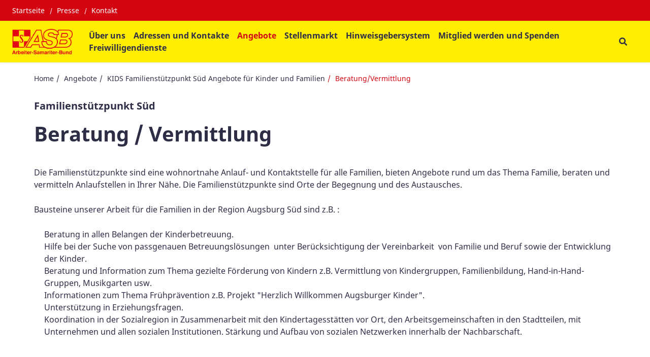

--- FILE ---
content_type: text/html; charset=UTF-8
request_url: https://www.augsburg-asb.de/unsere-angebote1/projekte-und-familienbildende-angebote/bastel-workshops
body_size: 10490
content:
<!DOCTYPE html>
<html lang="de" class="no-js">
<head>
    <meta http-equiv="X-UA-Compatible" content="IE=edge">
    <meta name="X-Frame-Options" content="DENY">
	<meta name="referrer" content="same-origin">

    
<title>Beratung / Vermittlung</title>

<meta http-equiv="content-type" content="text/html; charset=UTF-8">
<meta name="msapplication-TileColor" content="#ffc40d">
<meta name="msapplication-TileImage" content="/packages/asb_bundesverband/themes/asb_bundesverband/images/icons/favicons/mstile-144x144.png">
<meta name="msapplication-config" content="/packages/asb_bundesverband/themes/asb_bundesverband/images/icons/favicons/browserconfig.xml">
<link rel="canonical" href="https://www.augsburg-asb.de/unsere-angebote1/projekte-und-familienbildende-angebote/bastel-workshops" />
<link rel="shortcut icon" type="image/x-icon" href="/packages/asb_bundesverband/themes/asb_bundesverband/images/icons/favicons/favicon.ico">
<link rel="shortcut icon" href="/packages/asb_bundesverband/themes/asb_bundesverband/images/icons/favicons/favicon.ico">
<link rel="icon" type="image/png" href="/packages/asb_bundesverband/themes/asb_bundesverband/images/icons/favicons/favicon-196x196.png" sizes="196x196">
<link rel="icon" type="image/png" href="/packages/asb_bundesverband/themes/asb_bundesverband/images/icons/favicons/favicon-160x160.png" sizes="160x160">
<link rel="icon" type="image/png" href="/packages/asb_bundesverband/themes/asb_bundesverband/images/icons/favicons/favicon-96x96.png" sizes="96x96">
<link rel="icon" type="image/png" href="/packages/asb_bundesverband/themes/asb_bundesverband/images/icons/favicons/favicon-16x16.png" sizes="16x16">
<link rel="icon" type="image/png" href="/packages/asb_bundesverband/themes/asb_bundesverband/images/icons/favicons/favicon-32x32.png" sizes="32x32">
<link rel="apple-touch-icon" sizes="152x152" href="/packages/asb_bundesverband/themes/asb_bundesverband/images/icons/favicons/apple-touch-icon-152x152.png">
<link rel="apple-touch-icon" sizes="144x144" href="/packages/asb_bundesverband/themes/asb_bundesverband/images/icons/favicons/apple-touch-icon-144x144.png">
<link rel="apple-touch-icon" sizes="120x120" href="/packages/asb_bundesverband/themes/asb_bundesverband/images/icons/favicons/apple-touch-icon-120x120.png">
<link rel="apple-touch-icon" sizes="114x114" href="/packages/asb_bundesverband/themes/asb_bundesverband/images/icons/favicons/apple-touch-icon-114x114.png">
<link rel="apple-touch-icon" sizes="76x76" href="/packages/asb_bundesverband/themes/asb_bundesverband/images/icons/favicons/apple-touch-icon-76x76.png">
<link rel="apple-touch-icon" sizes="72x72" href="/packages/asb_bundesverband/themes/asb_bundesverband/images/icons/favicons/apple-touch-icon-72x72.png">
<link rel="apple-touch-icon" sizes="60x60" href="/packages/asb_bundesverband/themes/asb_bundesverband/images/icons/favicons/apple-touch-icon-60x60.png">
<link rel="apple-touch-icon" sizes="57x57" href="/packages/asb_bundesverband/themes/asb_bundesverband/images/icons/favicons/apple-touch-icon-57x57.png">
<script>
    var CCM_DISPATCHER_FILENAME = "/index.php";
    var CCM_CID = 401;
    var CCM_EDIT_MODE = false;
    var CCM_ARRANGE_MODE = false;
    var CCM_IMAGE_PATH = "/concrete/images";
    var CCM_APPLICATION_URL = "https://www.augsburg-asb.de";
    var CCM_REL = "";
    var CCM_ACTIVE_LOCALE = "de_DE";
    var CCM_USER_REGISTERED = false;
</script>

<script async src="/packages/automatic_email_obfuscator/js/vgnr.js?v=451"></script>
<link href="/packages/automatic_email_obfuscator/css/obfuscator.css?ccm_nocache=cdf1eb7d69ce9d441956deb08dc4572d1cd123ee" rel="stylesheet" type="text/css" media="all" />
<link href="/concrete/css/fontawesome/all.css?ccm_nocache=9562c819a390f6ba494e0acc26da7835792fcb4a" rel="stylesheet" type="text/css" media="all" />
<script src="/concrete/js/jquery.js?ccm_nocache=9562c819a390f6ba494e0acc26da7835792fcb4a"></script>
<link href="/application/files/cache/css/a808f551396378f681e287cba334fd29da7da6c4.css?ccm_nocache=9562c819a390f6ba494e0acc26da7835792fcb4a" rel="stylesheet" type="text/css" media="all" data-source="/application/blocks/asb_search/view.css?ccm_nocache=3cde8812b607a50453775926cccc792b2f20b780 /concrete/css/features/imagery/frontend.css?ccm_nocache=9562c819a390f6ba494e0acc26da7835792fcb4a /packages/asb_social/blocks/asb_social_share/css/shariff.min.css?ccm_nocache=9562c819a390f6ba494e0acc26da7835792fcb4a /packages/asb_social/blocks/asb_social_share/css/shariff.complete.css?ccm_nocache=9562c819a390f6ba494e0acc26da7835792fcb4a" />
<meta property="og:site_name" content="Beratung / Vermittlung" /><meta property="og:title" content="Beratung / Vermittlung" /><meta property="og:description" content="" /><meta property="og:url" content="https://www.augsburg-asb.de/unsere-angebote1/projekte-und-familienbildende-angebote/bastel-workshops" />
    <link rel="stylesheet" type="text/css" href="/packages/asb_bundesverband/themes/asb_bundesverband/css/skins/default.css?v=47">
    <meta name="viewport" content="width=device-width, initial-scale=1.0">

    <script>
        if (navigator.userAgent.match(/IEMobile\/10\.0/)) {
            var msViewportStyle = document.createElement('style');
            msViewportStyle.appendChild(
                document.createTextNode(
                    '@-ms-viewport{width:auto!important}'
                )
            );
            document.querySelector('head').appendChild(msViewportStyle)
        }
    </script>
    <script src="/packages/asb_bundesverband/themes/asb_bundesverband/js/modernizr.js"></script>
</head>
<body style="zoom:1">

<div class="ccm-page ccm-page-id-401 page-type-service page-template-service   no-write">


<header>
    <div class="header asb-header">
        <div class="asb-top-nav shadow-sm">
                            <div class="asb-top-nav__top-header asb-top-header bg-red">
                    <div class="asb-top-header__start">
                        

    
    <ul class="asb-top-links">
        
            <li class="nav-first">

                <a href="https://www.augsburg-asb.de/" >
                    Startseite                </a>
            </li>
        
            <li class="">

                <a href="https://www.augsburg-asb.de/presse" >
                    Presse                </a>
            </li>
        
            <li class="">

                <a href="https://www.augsburg-asb.de/kontakt" >
                    Kontakt                </a>
            </li>
            </ul>

                    </div>
                    <div class="asb-top-header__btn-box">
                                                                    </div>
                </div>
                        <div id="asb-navbar" class="js-asb-navbar asb-top-nav__bottom-header asb-navbar d-flex">
                <div class="asb-navbar__logo asb-logo hidden-in-text">
                    

        <a href="https://www.augsburg-asb.de/" class="col-md-12 col-sm-12 d-flex no-padding" title="Zurück zur Startseite" aria-label="Zurück zur Startseite">
                <picture><!--[if IE 9]><video style='display: none;'><![endif]--><source srcset="https://www.augsburg-asb.de/application/files/thumbnails/large/9917/6485/7861/ASB-Logo-Screen-Standard-RGB.png" media="(min-width: 992px)" width="3368" height="1407" /><source srcset="https://www.augsburg-asb.de/application/files/thumbnails/medium/9917/6485/7861/ASB-Logo-Screen-Standard-RGB.png" media="(min-width: 768px)" width="3368" height="1407" /><source srcset="https://www.augsburg-asb.de/application/files/thumbnails/small/9917/6485/7861/ASB-Logo-Screen-Standard-RGB.png" media="(min-width: 100px)" width="3368" height="1407" /><!--[if IE 9]></video><![endif]--><img src="/application/files/9917/6485/7861/ASB-Logo-Screen-Standard-RGB.png" alt="ASB-Logo-Screen-Standard-RGB.png" /></picture>    </a>

                </div>
                <div class="asb-navbar__right">
                    <div class="asb-navbar__navigation full-in-text">
                        

    
<span class="display-text-mode text-mode-style">[ Navigation beginnen ]</span><span class="display-text-mode text-mode-style"><a href="#end_nav">>>Navigation überspringen</a></span><nav class="asb-main-menu" id="menu" aria-label="Hauptspalte"><ul class="asb-main-menu__nav nav"><li class="asb-nav-item--home"><a href="https://www.augsburg-asb.de/" aria-hidden="true" target="_self" class="asb-nav-item nav-item asb-nav-item--home">Home</a></li><li class="asb-nav-item--sub-parent"><span class="asb-main-menu__next js-mm-next-btn" role="button" tabindex="0" aria-haspopup="true" aria-expanded="false" aria-controls="parent_290" data-id="parent_290">&Uuml;ber uns</span><div id="parent_290" class="asb-main-menu__sub-menu level-1"><div class="container-lg asb-main-menu__sub-menu-container gx-xl-7 g-xxl-4"><div class=asb-main-menu__sub-menu-title><a href="https://www.augsburg-asb.de/wir-ueber-uns" tabindex="-1" target="_self" class="asb-nav-item--sub-parent text-primary">&Uuml;ber uns</a><span class="asb-main-menu__sub-menu-close js-mm-close-btn" tabindex="-1" role="button" aria-label="Untermenü schließen"><span class="asb-close-label">Schließen</span><span class="asb-close"></span></span></div><ul><li class=""><a href="https://www.augsburg-asb.de/wir-ueber-uns/vorstand-und-geschaeftsfuehrung" tabindex="-1" aria-label="Vorstand und Gesch&auml;ftsf&uuml;hrung - Über uns" target="_self" class="asb-nav-item nav-item">Vorstand und Gesch&auml;ftsf&uuml;hrung</a></li><li class=""><a href="https://www.augsburg-asb.de/wir-ueber-uns/unsere-struktur" tabindex="-1" aria-label="Unsere Struktur - Über uns" target="_self" class="asb-nav-item nav-item">Unsere Struktur</a></li><li class=""><a href="https://www.augsburg-asb.de/wir-ueber-uns/geschichte-des-asb" tabindex="-1" aria-label="Unsere Geschichte - Über uns" target="_self" class="asb-nav-item nav-item">Unsere Geschichte</a></li><li class=""><a href="https://www.augsburg-asb.de/wir-ueber-uns/leitbild" tabindex="-1" aria-label="Unser Leitbild - Über uns" target="_self" class="asb-nav-item nav-item">Unser Leitbild</a></li></ul></div></div></li><li class=""><a href="https://www.augsburg-asb.de/adressen-und-kontakte" tabindex="0" target="_self" class="asb-nav-item nav-item">Adressen und Kontakte</a></li><li class="nav-path-selected asb-nav-item--sub-parent"><span class="asb-main-menu__next js-mm-next-btn" role="button" tabindex="0" aria-haspopup="true" aria-expanded="false" aria-controls="parent_289" data-id="parent_289">Angebote</span><div id="parent_289" class="asb-main-menu__sub-menu level-1"><div class="container-lg asb-main-menu__sub-menu-container gx-xl-7 g-xxl-4"><div class=asb-main-menu__sub-menu-title><a href="https://www.augsburg-asb.de/unsere-angebote1" tabindex="-1" target="_self" class="nav-path-selected asb-nav-item--sub-parent text-primary">Angebote</a><span class="asb-main-menu__sub-menu-close js-mm-close-btn" tabindex="-1" role="button" aria-label="Untermenü schließen"><span class="asb-close-label">Schließen</span><span class="asb-close"></span></span></div><ul><li class="asb-nav-item--sub-parent"><a href="https://www.augsburg-asb.de/unsere-angebote1/kinderbetreuung-1" tabindex="-1" target="_self" class="asb-nav-item nav-item asb-nav-item--sub-parent">Kinderbetreuung</a><span class="asb-main-menu__next js-mm-next-btn"  role="button" tabindex="-1" aria-haspopup="true" aria-expanded="false" aria-controls="parent_394" data-id="parent_394" aria-label="Unterseite Kinderbetreuung"></span><div id="parent_394" class="asb-main-menu__sub-menu level-2"><div class="container-lg asb-main-menu__sub-menu-container gx-xl-7 g-xxl-4"><div class=asb-main-menu__sub-menu-title><div class="asb-main-menu__back js-mm-back-btn" role="button" aria-label="Zurück zum Menü Angebote" tabindex="-1"  aria-haspopup="true" aria-expanded="false" aria-controls="parent_394" data-id="parent_394" data-parent="parent_289"></div><a href="https://www.augsburg-asb.de/unsere-angebote1/kinderbetreuung-1" tabindex="-1" target="_self" class="asb-nav-item--sub-parent text-primary">Kinderbetreuung</a><span class="asb-main-menu__sub-menu-close js-mm-close-btn" tabindex="-1" role="button" aria-label="Untermenü schließen"><span class="asb-close-label">Schließen</span><span class="asb-close"></span></span></div><ul><li class=""><a href="https://www.augsburg-asb.de/unsere-angebote1/kinderbetreuung-1/montessori-kinderhaus-spitalgasse" tabindex="-1" aria-label="Montessori-Kinderhaus Spitalgasse - Kinderbetreuung" target="_self" class="asb-nav-item nav-item">Montessori-Kinderhaus Spitalgasse</a></li><li class=""><a href="https://www.augsburg-asb.de/unsere-angebote1/kinderbetreuung-1/kinderhaus-hans-nagel-gasse" tabindex="-1" aria-label="Montessori-Kinderhaus Hans-Nagel-Gasse - Kinderbetreuung" target="_self" class="asb-nav-item nav-item">Montessori-Kinderhaus Hans-Nagel-Gasse</a></li><li class=""><a href="https://www.augsburg-asb.de/unsere-angebote1/kinderbetreuung-1/montessori-ellinor-holland-kinderhaus" tabindex="-1" aria-label="Ellinor-Holland-Kinderhaus - Kinderbetreuung" target="_self" class="asb-nav-item nav-item">Ellinor-Holland-Kinderhaus</a></li><li class=""><a href="https://www.augsburg-asb.de/unsere-angebote1/kinderbetreuung-1/montessori-kinderhaus-hornungstrasse" tabindex="-1" aria-label="Kinderhaus im Spickel - Kinderbetreuung" target="_self" class="asb-nav-item nav-item">Kinderhaus im Spickel</a></li><li class=""><a href="https://www.augsburg-asb.de/unsere-angebote1/kinderbetreuung-1/kindertagesstaette-die-kleinen-strolche" tabindex="-1" aria-label="Kita &quot;Die kleinen Strolche&quot; - Kinderbetreuung" target="_self" class="asb-nav-item nav-item">Kita &quot;Die kleinen Strolche&quot;</a></li><li class=""><a href="https://www.augsburg-asb.de/unsere-angebote1/kinderbetreuung-1/grosstagespflege-der-hammerschmiede" tabindex="-1" aria-label="Minikita Abenteuerh&auml;usle - Kinderbetreuung" target="_self" class="asb-nav-item nav-item">Minikita Abenteuerh&auml;usle</a></li></ul></div></div></li><li class="nav-path-selected asb-nav-item--sub-parent"><a href="https://www.augsburg-asb.de/unsere-angebote1/projekte-und-familienbildende-angebote" tabindex="-1" target="_self" class="asb-nav-item nav-item nav-path-selected asb-nav-item--sub-parent">KIDS Familienst&uuml;tzpunkt S&uuml;d Angebote f&uuml;r Kinder und Familien</a><span class="asb-main-menu__next js-mm-next-btn"  role="button" tabindex="-1" aria-haspopup="true" aria-expanded="false" aria-controls="parent_296" data-id="parent_296" aria-label="Unterseite KIDS Familienst&uuml;tzpunkt S&uuml;d Angebote f&uuml;r Kinder und Familien"></span><div id="parent_296" class="asb-main-menu__sub-menu level-2"><div class="container-lg asb-main-menu__sub-menu-container gx-xl-7 g-xxl-4"><div class=asb-main-menu__sub-menu-title><div class="asb-main-menu__back js-mm-back-btn" role="button" aria-label="Zurück zum Menü Angebote" tabindex="-1"  aria-haspopup="true" aria-expanded="false" aria-controls="parent_296" data-id="parent_296" data-parent="parent_289"></div><a href="https://www.augsburg-asb.de/unsere-angebote1/projekte-und-familienbildende-angebote" tabindex="-1" target="_self" class="nav-path-selected asb-nav-item--sub-parent text-primary">KIDS Familienst&uuml;tzpunkt S&uuml;d Angebote f&uuml;r Kinder und Familien</a><span class="asb-main-menu__sub-menu-close js-mm-close-btn" tabindex="-1" role="button" aria-label="Untermenü schließen"><span class="asb-close-label">Schließen</span><span class="asb-close"></span></span></div><ul><li class="nav-selected nav-path-selected"><a href="https://www.augsburg-asb.de/unsere-angebote1/projekte-und-familienbildende-angebote/bastel-workshops" tabindex="-1" aria-label="Beratung/Vermittlung - KIDS Familienstützpunkt Süd Angebote für Kinder und Familien" target="_self" class="asb-nav-item nav-item nav-selected nav-path-selected">Beratung/Vermittlung</a></li><li class=""><a href="https://www.augsburg-asb.de/unsere-angebote1/projekte-und-familienbildende-angebote/einmalige-und-jahrliche-veranstaltungen-fur-kinder" tabindex="-1" aria-label="Veranstaltungen f&uuml;r Gro&szlig; und Klein - KIDS Familienstützpunkt Süd Angebote für Kinder und Familien" target="_self" class="asb-nav-item nav-item">Veranstaltungen f&uuml;r Gro&szlig; und Klein</a></li><li class=""><a href="https://www.augsburg-asb.de/unsere-angebote1/projekte-und-familienbildende-angebote/krabbelgruppen" tabindex="-1" aria-label="Krabbelgruppen - KIDS Familienstützpunkt Süd Angebote für Kinder und Familien" target="_self" class="asb-nav-item nav-item">Krabbelgruppen</a></li><li class=""><a href="https://www.augsburg-asb.de/unsere-angebote1/projekte-und-familienbildende-angebote/eltern-kind-musikprojekt" tabindex="-1" aria-label="Musikgarten - KIDS Familienstützpunkt Süd Angebote für Kinder und Familien" target="_self" class="asb-nav-item nav-item">Musikgarten</a></li><li class=""><a href="https://www.augsburg-asb.de/unsere-angebote1/projekte-und-familienbildende-angebote/wintertreff" tabindex="-1" aria-label="Wintertreff - KIDS Familienstützpunkt Süd Angebote für Kinder und Familien" target="_self" class="asb-nav-item nav-item">Wintertreff</a></li><li class=""><a href="https://www.augsburg-asb.de/unsere-angebote1/projekte-und-familienbildende-angebote/familienmobil" tabindex="-1" aria-label="Familienmobil - KIDS Familienstützpunkt Süd Angebote für Kinder und Familien" target="_self" class="asb-nav-item nav-item">Familienmobil</a></li><li class=""><a href="https://www.augsburg-asb.de/unsere-angebote1/projekte-und-familienbildende-angebote/kinder-zu-hause" tabindex="-1" aria-label="Familie in Zeiten von Corona - KIDS Familienstützpunkt Süd Angebote für Kinder und Familien" target="_self" class="asb-nav-item nav-item">Familie in Zeiten von Corona</a></li><li class=""><a href="https://www.augsburg-asb.de/unsere-angebote1/projekte-und-familienbildende-angebote/elterncafe" tabindex="-1" aria-label="Elterncaf&eacute; - KIDS Familienstützpunkt Süd Angebote für Kinder und Familien" target="_self" class="asb-nav-item nav-item">Elterncaf&eacute;</a></li><li class=""><a href="https://www.augsburg-asb.de/unsere-angebote1/projekte-und-familienbildende-angebote/kids-gruppe" tabindex="-1" aria-label="KIDS-Gruppe - KIDS Familienstützpunkt Süd Angebote für Kinder und Familien" target="_self" class="asb-nav-item nav-item">KIDS-Gruppe</a></li></ul></div></div></li><li class="asb-nav-item--sub-parent"><a href="https://www.augsburg-asb.de/unsere-angebote1/behindertenhilfe" tabindex="-1" target="_self" class="asb-nav-item nav-item asb-nav-item--sub-parent">Behindertenhilfe</a><span class="asb-main-menu__next js-mm-next-btn"  role="button" tabindex="-1" aria-haspopup="true" aria-expanded="false" aria-controls="parent_298" data-id="parent_298" aria-label="Unterseite Behindertenhilfe"></span><div id="parent_298" class="asb-main-menu__sub-menu level-2"><div class="container-lg asb-main-menu__sub-menu-container gx-xl-7 g-xxl-4"><div class=asb-main-menu__sub-menu-title><div class="asb-main-menu__back js-mm-back-btn" role="button" aria-label="Zurück zum Menü Angebote" tabindex="-1"  aria-haspopup="true" aria-expanded="false" aria-controls="parent_298" data-id="parent_298" data-parent="parent_289"></div><a href="https://www.augsburg-asb.de/unsere-angebote1/behindertenhilfe" tabindex="-1" target="_self" class="asb-nav-item--sub-parent text-primary">Behindertenhilfe</a><span class="asb-main-menu__sub-menu-close js-mm-close-btn" tabindex="-1" role="button" aria-label="Untermenü schließen"><span class="asb-close-label">Schließen</span><span class="asb-close"></span></span></div><ul><li class=""><a href="https://www.augsburg-asb.de/unsere-angebote1/behindertenhilfe/eingliederungshilfe" tabindex="-1" aria-label="Eingliederungshilfe - Behindertenhilfe" target="_self" class="asb-nav-item nav-item">Eingliederungshilfe</a></li><li class=""><a href="https://www.augsburg-asb.de/unsere-angebote1/behindertenhilfe/individuelle-schwerbehindertenassistenz" tabindex="-1" aria-label="Individuelle Schwerbehindertenassistenz - Behindertenhilfe" target="_self" class="asb-nav-item nav-item">Individuelle Schwerbehindertenassistenz</a></li><li class=""><a href="https://www.augsburg-asb.de/unsere-angebote1/behindertenhilfe/arbeitsassistenz" tabindex="-1" aria-label="Arbeitsassistenz - Behindertenhilfe" target="_self" class="asb-nav-item nav-item">Arbeitsassistenz</a></li><li class=""><a href="https://www.augsburg-asb.de/unsere-angebote1/behindertenhilfe/augsburger-trainingswohnen" tabindex="-1" aria-label="Augsburger Trainingswohnen - Behindertenhilfe" target="_self" class="asb-nav-item nav-item">Augsburger Trainingswohnen</a></li><li class=""><a href="https://www.augsburg-asb.de/unsere-angebote1/behindertenhilfe/schul-und-studienbegleiter" tabindex="-1" aria-label="Schul- und Studienbegleiter - Behindertenhilfe" target="_self" class="asb-nav-item nav-item">Schul- und Studienbegleiter</a></li><li class=""><a href="https://www.augsburg-asb.de/unsere-angebote1/behindertenhilfe/schwedisches-fokuswohnmodell" tabindex="-1" aria-label="Schwedisches Fokuswohnmodell - Behindertenhilfe" target="_self" class="asb-nav-item nav-item">Schwedisches Fokuswohnmodell</a></li><li class=""><a href="https://www.augsburg-asb.de/unsere-angebote1/behindertenhilfe/peer-counseling" tabindex="-1" aria-label="Peer Counseling - Behindertenhilfe" target="_self" class="asb-nav-item nav-item">Peer Counseling</a></li></ul></div></div></li><li class="asb-nav-item--sub-parent"><a href="https://www.augsburg-asb.de/unsere-angebote1/seniorenhilfe" tabindex="-1" target="_self" class="asb-nav-item nav-item asb-nav-item--sub-parent">Seniorenhilfe</a><span class="asb-main-menu__next js-mm-next-btn"  role="button" tabindex="-1" aria-haspopup="true" aria-expanded="false" aria-controls="parent_297" data-id="parent_297" aria-label="Unterseite Seniorenhilfe"></span><div id="parent_297" class="asb-main-menu__sub-menu level-2"><div class="container-lg asb-main-menu__sub-menu-container gx-xl-7 g-xxl-4"><div class=asb-main-menu__sub-menu-title><div class="asb-main-menu__back js-mm-back-btn" role="button" aria-label="Zurück zum Menü Angebote" tabindex="-1"  aria-haspopup="true" aria-expanded="false" aria-controls="parent_297" data-id="parent_297" data-parent="parent_289"></div><a href="https://www.augsburg-asb.de/unsere-angebote1/seniorenhilfe" tabindex="-1" target="_self" class="asb-nav-item--sub-parent text-primary">Seniorenhilfe</a><span class="asb-main-menu__sub-menu-close js-mm-close-btn" tabindex="-1" role="button" aria-label="Untermenü schließen"><span class="asb-close-label">Schließen</span><span class="asb-close"></span></span></div><ul><li class="asb-nav-item--sub-parent"><a href="https://www.augsburg-asb.de/unsere-angebote1/seniorenhilfe/betreutes-wohnen" tabindex="-1" target="_self" class="asb-nav-item nav-item asb-nav-item--sub-parent">Betreutes Wohnen</a><span class="asb-main-menu__next js-mm-next-btn"  role="button" tabindex="-1" aria-haspopup="true" aria-expanded="false" aria-controls="parent_323" data-id="parent_323" aria-label="Unterseite Betreutes Wohnen"></span><div id="parent_323" class="asb-main-menu__sub-menu level-3"><div class="container-lg asb-main-menu__sub-menu-container gx-xl-7 g-xxl-4"><div class=asb-main-menu__sub-menu-title><div class="asb-main-menu__back js-mm-back-btn" role="button" aria-label="Zurück zum Menü Seniorenhilfe" tabindex="-1"  aria-haspopup="true" aria-expanded="false" aria-controls="parent_323" data-id="parent_323" data-parent="parent_297"></div><a href="https://www.augsburg-asb.de/unsere-angebote1/seniorenhilfe/betreutes-wohnen" tabindex="-1" target="_self" class="asb-nav-item--sub-parent text-primary">Betreutes Wohnen</a><span class="asb-main-menu__sub-menu-close js-mm-close-btn" tabindex="-1" role="button" aria-label="Untermenü schließen"><span class="asb-close-label">Schließen</span><span class="asb-close"></span></span></div><ul><li class=""><a href="https://www.augsburg-asb.de/unsere-angebote1/seniorenhilfe/betreutes-wohnen/betreutes-wohnen-haus-lebensart" tabindex="-1" aria-label="Betreutes Wohnen im Prinz-Karl-Viertel - Betreutes Wohnen" target="_self" class="asb-nav-item nav-item">Betreutes Wohnen im Prinz-Karl-Viertel</a></li><li class=""><a href="https://www.augsburg-asb.de/unsere-angebote1/seniorenhilfe/betreutes-wohnen/betreutes-wohnen-im-wolframviertel" tabindex="-1" aria-label="Betreutes Wohnen im Wolframviertel - Betreutes Wohnen" target="_self" class="asb-nav-item nav-item">Betreutes Wohnen im Wolframviertel</a></li></ul></div></div></li><li class=""><a href="https://www.augsburg-asb.de/unsere-angebote1/seniorenhilfe/sozialstation" tabindex="-1" aria-label="Ambulante Pflege - Seniorenhilfe" target="_self" class="asb-nav-item nav-item">Ambulante Pflege</a></li><li class=""><a href="https://www.augsburg-asb.de/unsere-angebote1/seniorenhilfe/beratung" tabindex="-1" aria-label="Seniorenfachberatung - Seniorenhilfe" target="_self" class="asb-nav-item nav-item">Seniorenfachberatung</a></li><li class=""><a href="https://www.augsburg-asb.de/unsere-angebote1/seniorenhilfe/hausnotruf" tabindex="-1" aria-label="Hausnotruf - Seniorenhilfe" target="_self" class="asb-nav-item nav-item">Hausnotruf</a></li><li class=""><a href="https://www.augsburg-asb.de/unsere-angebote1/seniorenhilfe/tagespflege" tabindex="-1" aria-label="Tagespflege - Seniorenhilfe" target="_self" class="asb-nav-item nav-item">Tagespflege</a></li><li class=""><a href="https://www.augsburg-asb.de/unsere-angebote1/seniorenhilfe/lokale-allianz-fuer-menschen-mit-demenz" tabindex="-1" aria-label="Lokale Allianz f&uuml;r Menschen mit Demenz - Seniorenhilfe" target="_self" class="asb-nav-item nav-item">Lokale Allianz f&uuml;r Menschen mit Demenz</a></li><li class=""><a href="https://www.augsburg-asb.de/unsere-angebote1/seniorenhilfe/seniorenbuero-meitingen" tabindex="-1" aria-label="Seniorenb&uuml;ro Meitingen - Seniorenhilfe" target="_self" class="asb-nav-item nav-item">Seniorenb&uuml;ro Meitingen</a></li><li class=""><a href="https://www.augsburg-asb.de/unsere-angebote1/seniorenhilfe/dezentrale-anlaufstelle-fuer-senioren" tabindex="-1" aria-label="Dezentrale Anlaufstelle f&uuml;r Senioren - Seniorenhilfe" target="_self" class="asb-nav-item nav-item">Dezentrale Anlaufstelle f&uuml;r Senioren</a></li></ul></div></div></li><li class=""><a href="https://www.augsburg-asb.de/unsere-angebote1/mehrgenerationentreffpunkte" tabindex="-1" aria-label="Mehrgenerationentreffpunkte - Angebote" target="_self" class="asb-nav-item nav-item">Mehrgenerationentreffpunkte</a></li><li class="asb-nav-item--sub-parent"><a href="https://www.augsburg-asb.de/unsere-angebote1/sozialraum" tabindex="-1" target="_self" class="asb-nav-item nav-item asb-nav-item--sub-parent">Sozialraum</a><span class="asb-main-menu__next js-mm-next-btn"  role="button" tabindex="-1" aria-haspopup="true" aria-expanded="false" aria-controls="parent_299" data-id="parent_299" aria-label="Unterseite Sozialraum"></span><div id="parent_299" class="asb-main-menu__sub-menu level-2"><div class="container-lg asb-main-menu__sub-menu-container gx-xl-7 g-xxl-4"><div class=asb-main-menu__sub-menu-title><div class="asb-main-menu__back js-mm-back-btn" role="button" aria-label="Zurück zum Menü Angebote" tabindex="-1"  aria-haspopup="true" aria-expanded="false" aria-controls="parent_299" data-id="parent_299" data-parent="parent_289"></div><a href="https://www.augsburg-asb.de/unsere-angebote1/sozialraum" tabindex="-1" target="_self" class="asb-nav-item--sub-parent text-primary">Sozialraum</a><span class="asb-main-menu__sub-menu-close js-mm-close-btn" tabindex="-1" role="button" aria-label="Untermenü schließen"><span class="asb-close-label">Schließen</span><span class="asb-close"></span></span></div><ul><li class=""><a href="https://www.augsburg-asb.de/unsere-angebote1/sozialraum/seniorenbuero-meitingen" tabindex="-1" aria-label="Seniorenb&uuml;ro Meitingen - Sozialraum" target="_self" class="asb-nav-item nav-item">Seniorenb&uuml;ro Meitingen</a></li><li class=""><a href="https://www.augsburg-asb.de/unsere-angebote1/sozialraum/beratung" tabindex="-1" aria-label="Seniorenfachberatung - Sozialraum" target="_self" class="asb-nav-item nav-item">Seniorenfachberatung</a></li><li class=""><a href="https://www.augsburg-asb.de/unsere-angebote1/sozialraum/koordinationsstelle-biberbach" tabindex="-1" aria-label="Koordinationsstelle Biberbach - Sozialraum" target="_self" class="asb-nav-item nav-item">Koordinationsstelle Biberbach</a></li><li class=""><a href="https://www.augsburg-asb.de/unsere-angebote1/sozialraum/beratung-sozialraummanagement" tabindex="-1" aria-label="Beratung Sozialraummanagement - Sozialraum" target="_self" class="asb-nav-item nav-item">Beratung Sozialraummanagement</a></li><li class="asb-nav-item--sub-parent"><a href="https://www.augsburg-asb.de/unsere-angebote1/sozialraum/mehrgenerationentreffpunkte-1" tabindex="-1" target="_self" class="asb-nav-item nav-item asb-nav-item--sub-parent">Mehrgenerationentreffpunkte</a><span class="asb-main-menu__next js-mm-next-btn"  role="button" tabindex="-1" aria-haspopup="true" aria-expanded="false" aria-controls="parent_300" data-id="parent_300" aria-label="Unterseite Mehrgenerationentreffpunkte"></span><div id="parent_300" class="asb-main-menu__sub-menu level-3"><div class="container-lg asb-main-menu__sub-menu-container gx-xl-7 g-xxl-4"><div class=asb-main-menu__sub-menu-title><div class="asb-main-menu__back js-mm-back-btn" role="button" aria-label="Zurück zum Menü Sozialraum" tabindex="-1"  aria-haspopup="true" aria-expanded="false" aria-controls="parent_300" data-id="parent_300" data-parent="parent_299"></div><a href="https://www.augsburg-asb.de/unsere-angebote1/sozialraum/mehrgenerationentreffpunkte-1" tabindex="-1" target="_self" class="asb-nav-item--sub-parent text-primary">Mehrgenerationentreffpunkte</a><span class="asb-main-menu__sub-menu-close js-mm-close-btn" tabindex="-1" role="button" aria-label="Untermenü schließen"><span class="asb-close-label">Schließen</span><span class="asb-close"></span></span></div><ul><li class="asb-nav-item--sub-parent"><a href="https://www.augsburg-asb.de/unsere-angebote1/sozialraum/mehrgenerationentreffpunkte-1/mehrgenerationentreffpunkt-goeggingen" tabindex="-1" target="_self" class="asb-nav-item nav-item asb-nav-item--sub-parent">Mehrgenerationentreffpunkt G&ouml;ggingen</a><span class="asb-main-menu__next js-mm-next-btn"  role="button" tabindex="-1" aria-haspopup="true" aria-expanded="false" aria-controls="parent_330" data-id="parent_330" aria-label="Unterseite Mehrgenerationentreffpunkt G&ouml;ggingen"></span><div id="parent_330" class="asb-main-menu__sub-menu level-4"><div class="container-lg asb-main-menu__sub-menu-container gx-xl-7 g-xxl-4"><div class=asb-main-menu__sub-menu-title><div class="asb-main-menu__back js-mm-back-btn" role="button" aria-label="Zurück zum Menü Mehrgenerationentreffpunkte" tabindex="-1"  aria-haspopup="true" aria-expanded="false" aria-controls="parent_330" data-id="parent_330" data-parent="parent_300"></div><a href="https://www.augsburg-asb.de/unsere-angebote1/sozialraum/mehrgenerationentreffpunkte-1/mehrgenerationentreffpunkt-goeggingen" tabindex="-1" target="_self" class="asb-nav-item--sub-parent text-primary">Mehrgenerationentreffpunkt G&ouml;ggingen</a><span class="asb-main-menu__sub-menu-close js-mm-close-btn" tabindex="-1" role="button" aria-label="Untermenü schließen"><span class="asb-close-label">Schließen</span><span class="asb-close"></span></span></div><ul><li class=""><a href="https://www.augsburg-asb.de/unsere-angebote1/sozialraum/mehrgenerationentreffpunkte-1/mehrgenerationentreffpunkt-goeggingen/konversationskurs-franzoesisch" tabindex="-1" aria-label="Konversationskurs Franz&ouml;sisch - Mehrgenerationentreffpunkt Göggingen" target="_self" class="asb-nav-item nav-item">Konversationskurs Franz&ouml;sisch</a></li><li class=""><a href="https://www.augsburg-asb.de/unsere-angebote1/sozialraum/mehrgenerationentreffpunkte-1/mehrgenerationentreffpunkt-goeggingen/konversationskurs-portugiesisch" tabindex="-1" aria-label="Konversationskurs Portugiesisch - Mehrgenerationentreffpunkt Göggingen" target="_self" class="asb-nav-item nav-item">Konversationskurs Portugiesisch</a></li><li class=""><a href="https://www.augsburg-asb.de/unsere-angebote1/sozialraum/mehrgenerationentreffpunkte-1/mehrgenerationentreffpunkt-goeggingen/balkanliedersingen" tabindex="-1" aria-label="Balkanliedersingen - Mehrgenerationentreffpunkt Göggingen" target="_self" class="asb-nav-item nav-item">Balkanliedersingen</a></li><li class=""><a href="https://www.augsburg-asb.de/unsere-angebote1/sozialraum/mehrgenerationentreffpunkte-1/mehrgenerationentreffpunkt-goeggingen/poesiekaeschtle" tabindex="-1" aria-label="Poesiek&auml;schtle - Mehrgenerationentreffpunkt Göggingen" target="_self" class="asb-nav-item nav-item">Poesiek&auml;schtle</a></li><li class=""><a href="https://www.augsburg-asb.de/unsere-angebote1/sozialraum/mehrgenerationentreffpunkte-1/mehrgenerationentreffpunkt-goeggingen/seniorenstammtisch-60" tabindex="-1" aria-label="Seniorenstammtisch 60 +/- - Mehrgenerationentreffpunkt Göggingen" target="_self" class="asb-nav-item nav-item">Seniorenstammtisch 60 +/-</a></li><li class=""><a href="https://www.augsburg-asb.de/unsere-angebote1/sozialraum/mehrgenerationentreffpunkte-1/mehrgenerationentreffpunkt-goeggingen/qi-gong" tabindex="-1" aria-label="Qi Gong - Mehrgenerationentreffpunkt Göggingen" target="_self" class="asb-nav-item nav-item">Qi Gong</a></li><li class=""><a href="https://www.augsburg-asb.de/unsere-angebote1/sozialraum/mehrgenerationentreffpunkte-1/mehrgenerationentreffpunkt-goeggingen/frauen-fuer-den-frieden" tabindex="-1" aria-label="Frauen f&uuml;r den Frieden - Mehrgenerationentreffpunkt Göggingen" target="_self" class="asb-nav-item nav-item">Frauen f&uuml;r den Frieden</a></li><li class=""><a href="https://www.augsburg-asb.de/unsere-angebote1/sozialraum/mehrgenerationentreffpunkte-1/mehrgenerationentreffpunkt-goeggingen/haekel-und-strickcafe" tabindex="-1" aria-label="H&auml;kel- und Strickcafe - Mehrgenerationentreffpunkt Göggingen" target="_self" class="asb-nav-item nav-item">H&auml;kel- und Strickcafe</a></li><li class=""><a href="https://www.augsburg-asb.de/unsere-angebote1/sozialraum/mehrgenerationentreffpunkte-1/mehrgenerationentreffpunkt-goeggingen/bastelnachmittage" tabindex="-1" aria-label="Bastelnachmittage - Mehrgenerationentreffpunkt Göggingen" target="_self" class="asb-nav-item nav-item">Bastelnachmittage</a></li><li class=""><a href="https://www.augsburg-asb.de/unsere-angebote1/sozialraum/mehrgenerationentreffpunkte-1/mehrgenerationentreffpunkt-goeggingen/karten-und-spielenachmittag" tabindex="-1" aria-label="Karten- und Spielenachmittag - Mehrgenerationentreffpunkt Göggingen" target="_self" class="asb-nav-item nav-item">Karten- und Spielenachmittag</a></li><li class=""><a href="https://www.augsburg-asb.de/unsere-angebote1/sozialraum/mehrgenerationentreffpunkte-1/mehrgenerationentreffpunkt-goeggingen/kleidertauschboerse" tabindex="-1" aria-label="Kleidertauschb&ouml;rse - Mehrgenerationentreffpunkt Göggingen" target="_self" class="asb-nav-item nav-item">Kleidertauschb&ouml;rse</a></li><li class=""><a href="https://www.augsburg-asb.de/unsere-angebote1/sozialraum/mehrgenerationentreffpunkte-1/mehrgenerationentreffpunkt-goeggingen/dies-und-das-diesen-aussergewoehnlichen-corona-zeiten" tabindex="-1" aria-label="&quot;Dies und Das&quot; in diesen au&szlig;ergew&ouml;hnlichen Corona-Zeiten - Mehrgenerationentreffpunkt Göggingen" target="_self" class="asb-nav-item nav-item">&quot;Dies und Das&quot; in diesen au&szlig;ergew&ouml;hnlichen Corona-Zeiten</a></li><li class=""><a href="https://www.augsburg-asb.de/unsere-angebote1/sozialraum/mehrgenerationentreffpunkte-1/mehrgenerationentreffpunkt-goeggingen/english-travellers" tabindex="-1" aria-label="English in daily life - Mehrgenerationentreffpunkt Göggingen" target="_self" class="asb-nav-item nav-item">English in daily life</a></li><li class=""><a href="https://www.augsburg-asb.de/unsere-angebote1/sozialraum/mehrgenerationentreffpunkte-1/mehrgenerationentreffpunkt-goeggingen/spanische-konversation" tabindex="-1" aria-label="Spanische Konversation - Mehrgenerationentreffpunkt Göggingen" target="_self" class="asb-nav-item nav-item">Spanische Konversation</a></li></ul></div></div></li><li class="asb-nav-item--sub-parent"><a href="https://www.augsburg-asb.de/unsere-angebote1/sozialraum/mehrgenerationentreffpunkte-1/mehrgenerationentreffpunkt-hochfeld" tabindex="-1" target="_self" class="asb-nav-item nav-item asb-nav-item--sub-parent">Mehrgenerationentreffpunkt Hochfeld</a><span class="asb-main-menu__next js-mm-next-btn"  role="button" tabindex="-1" aria-haspopup="true" aria-expanded="false" aria-controls="parent_331" data-id="parent_331" aria-label="Unterseite Mehrgenerationentreffpunkt Hochfeld"></span><div id="parent_331" class="asb-main-menu__sub-menu level-4"><div class="container-lg asb-main-menu__sub-menu-container gx-xl-7 g-xxl-4"><div class=asb-main-menu__sub-menu-title><div class="asb-main-menu__back js-mm-back-btn" role="button" aria-label="Zurück zum Menü Mehrgenerationentreffpunkte" tabindex="-1"  aria-haspopup="true" aria-expanded="false" aria-controls="parent_331" data-id="parent_331" data-parent="parent_300"></div><a href="https://www.augsburg-asb.de/unsere-angebote1/sozialraum/mehrgenerationentreffpunkte-1/mehrgenerationentreffpunkt-hochfeld" tabindex="-1" target="_self" class="asb-nav-item--sub-parent text-primary">Mehrgenerationentreffpunkt Hochfeld</a><span class="asb-main-menu__sub-menu-close js-mm-close-btn" tabindex="-1" role="button" aria-label="Untermenü schließen"><span class="asb-close-label">Schließen</span><span class="asb-close"></span></span></div><ul><li class=""><a href="https://www.augsburg-asb.de/unsere-angebote1/sozialraum/mehrgenerationentreffpunkte-1/mehrgenerationentreffpunkt-hochfeld/offener-mittagstisch-und-spielerunde-am-freitag" tabindex="-1" aria-label="Offener Mittagstisch und Spielerunde am Freitag - Mehrgenerationentreffpunkt Hochfeld" target="_self" class="asb-nav-item nav-item">Offener Mittagstisch und Spielerunde am Freitag</a></li><li class=""><a href="https://www.augsburg-asb.de/unsere-angebote1/sozialraum/mehrgenerationentreffpunkte-1/mehrgenerationentreffpunkt-hochfeld/yoga-und-meditation" tabindex="-1" aria-label="Yoga und Meditation - Mehrgenerationentreffpunkt Hochfeld" target="_self" class="asb-nav-item nav-item">Yoga und Meditation</a></li><li class=""><a href="https://www.augsburg-asb.de/unsere-angebote1/sozialraum/mehrgenerationentreffpunkte-1/mehrgenerationentreffpunkt-hochfeld/gedaechtnistraining" tabindex="-1" aria-label="Ged&auml;chtnistraining - Mehrgenerationentreffpunkt Hochfeld" target="_self" class="asb-nav-item nav-item">Ged&auml;chtnistraining</a></li><li class=""><a href="https://www.augsburg-asb.de/unsere-angebote1/sozialraum/mehrgenerationentreffpunkte-1/mehrgenerationentreffpunkt-hochfeld/helferkreis-asyl-im-mgt-hochfeld" tabindex="-1" aria-label="Helferkreis-Asyl im MGT Hochfeld - Mehrgenerationentreffpunkt Hochfeld" target="_self" class="asb-nav-item nav-item">Helferkreis-Asyl im MGT Hochfeld</a></li><li class=""><a href="https://www.augsburg-asb.de/unsere-angebote1/sozialraum/mehrgenerationentreffpunkte-1/mehrgenerationentreffpunkt-hochfeld/seniorentanz" tabindex="-1" aria-label="Seniorentanz - Mehrgenerationentreffpunkt Hochfeld" target="_self" class="asb-nav-item nav-item">Seniorentanz</a></li><li class=""><a href="https://www.augsburg-asb.de/unsere-angebote1/sozialraum/mehrgenerationentreffpunkte-1/mehrgenerationentreffpunkt-hochfeld/englisch-konversation" tabindex="-1" aria-label="Englisch Konversation - Mehrgenerationentreffpunkt Hochfeld" target="_self" class="asb-nav-item nav-item">Englisch Konversation</a></li><li class=""><a href="https://www.augsburg-asb.de/unsere-angebote1/sozialraum/mehrgenerationentreffpunkte-1/mehrgenerationentreffpunkt-hochfeld/hand-hand-gruppen" tabindex="-1" aria-label="Hand in Hand Gruppen - Mehrgenerationentreffpunkt Hochfeld" target="_self" class="asb-nav-item nav-item">Hand in Hand Gruppen</a></li><li class=""><a href="https://www.augsburg-asb.de/unsere-angebote1/sozialraum/mehrgenerationentreffpunkte-1/mehrgenerationentreffpunkt-hochfeld/tanzt" tabindex="-1" aria-label="Tanztreff - Mehrgenerationentreffpunkt Hochfeld" target="_self" class="asb-nav-item nav-item">Tanztreff</a></li><li class=""><a href="https://www.augsburg-asb.de/unsere-angebote1/sozialraum/mehrgenerationentreffpunkte-1/mehrgenerationentreffpunkt-hochfeld/themenbezogene-vortraege" tabindex="-1" aria-label="Themenbezogene Vortr&auml;ge - Mehrgenerationentreffpunkt Hochfeld" target="_self" class="asb-nav-item nav-item">Themenbezogene Vortr&auml;ge</a></li><li class=""><a href="https://www.augsburg-asb.de/unsere-angebote1/sozialraum/mehrgenerationentreffpunkte-1/mehrgenerationentreffpunkt-hochfeld/singkreis" tabindex="-1" aria-label="Singkreis - Mehrgenerationentreffpunkt Hochfeld" target="_self" class="asb-nav-item nav-item">Singkreis</a></li><li class=""><a href="https://www.augsburg-asb.de/unsere-angebote1/sozialraum/mehrgenerationentreffpunkte-1/mehrgenerationentreffpunkt-hochfeld/haekel-und-strickcafe" tabindex="-1" aria-label="H&auml;kel-und Strickcaf&eacute; - Mehrgenerationentreffpunkt Hochfeld" target="_self" class="asb-nav-item nav-item">H&auml;kel-und Strickcaf&eacute;</a></li></ul></div></div></li></ul></div></div></li><li class=""><a href="https://www.augsburg-asb.de/unsere-angebote1/sozialraum/quartiersmanagement-soziale-stadt-meitingen" tabindex="-1" aria-label="Quartiersmanagement Soziale Stadt in Meitingen - Sozialraum" target="_self" class="asb-nav-item nav-item">Quartiersmanagement Soziale Stadt in Meitingen</a></li><li class=""><a href="https://www.augsburg-asb.de/unsere-angebote1/sozialraum/lokale-allianz-fuer-menschen-mit-demenz" tabindex="-1" aria-label="Lokale Allianz f&uuml;r Menschen mit Demenz - Sozialraum" target="_self" class="asb-nav-item nav-item">Lokale Allianz f&uuml;r Menschen mit Demenz</a></li><li class=""><a href="https://www.augsburg-asb.de/unsere-angebote1/sozialraum/inklusionsbuero" tabindex="-1" aria-label="Inklusionsb&uuml;ro - Sozialraum" target="_self" class="asb-nav-item nav-item">Inklusionsb&uuml;ro</a></li><li class=""><a href="https://www.augsburg-asb.de/unsere-angebote1/sozialraum/offene-jugend-und-jugendzentrumsarbeit" tabindex="-1" aria-label="Offene Jugend- und Jugendzentrumsarbeit - Sozialraum" target="_self" class="asb-nav-item nav-item">Offene Jugend- und Jugendzentrumsarbeit</a></li><li class=""><a href="https://www.augsburg-asb.de/unsere-angebote1/sozialraum/dezentrale-anlaufstelle-fuer-senioren" tabindex="-1" aria-label="Dezentrale Anlaufstelle f&uuml;r Senioren - Sozialraum" target="_self" class="asb-nav-item nav-item">Dezentrale Anlaufstelle f&uuml;r Senioren</a></li></ul></div></div></li><li class=""><a href="https://www.augsburg-asb.de/unsere-angebote1/lokale-allianz-fuer-menschen-mit-demenz" tabindex="-1" aria-label="Lokale Allianz f&uuml;r Menschen mit Demenz - Angebote" target="_self" class="asb-nav-item nav-item">Lokale Allianz f&uuml;r Menschen mit Demenz</a></li><li class=""><a href="https://www.augsburg-asb.de/unsere-angebote1/wunschewagen" tabindex="-1" aria-label="W&uuml;nschewagen - Angebote" target="_self" class="asb-nav-item nav-item">W&uuml;nschewagen</a></li><li class=""><a href="https://www.augsburg-asb.de/unsere-angebote1/vital-dahoim" tabindex="-1" aria-label="Vital Dahoim - Kommunale Gesundheitsf&ouml;rderung - Angebote" target="_self" class="asb-nav-item nav-item">Vital Dahoim - Kommunale Gesundheitsf&ouml;rderung</a></li></ul></div></div></li><li class="asb-nav-item--sub-parent"><span class="asb-main-menu__next js-mm-next-btn" role="button" tabindex="0" aria-haspopup="true" aria-expanded="false" aria-controls="parent_291" data-id="parent_291">Stellenmarkt</span><div id="parent_291" class="asb-main-menu__sub-menu level-1"><div class="container-lg asb-main-menu__sub-menu-container gx-xl-7 g-xxl-4"><div class=asb-main-menu__sub-menu-title><a href="https://www.augsburg-asb.de/stellenmarkt" tabindex="-1" target="_self" class="asb-nav-item--sub-parent text-primary">Stellenmarkt</a><span class="asb-main-menu__sub-menu-close js-mm-close-btn" tabindex="-1" role="button" aria-label="Untermenü schließen"><span class="asb-close-label">Schließen</span><span class="asb-close"></span></span></div><ul><li class="asb-nav-item--sub-parent"><a href="https://www.augsburg-asb.de/stellenmarkt/freie-stellen-der-kinderbetreuung" tabindex="-1" target="_self" class="asb-nav-item nav-item asb-nav-item--sub-parent">Freie Stellen in der Kinderbetreuung</a><span class="asb-main-menu__next js-mm-next-btn"  role="button" tabindex="-1" aria-haspopup="true" aria-expanded="false" aria-controls="parent_307" data-id="parent_307" aria-label="Unterseite Freie Stellen in der Kinderbetreuung"></span><div id="parent_307" class="asb-main-menu__sub-menu level-2"><div class="container-lg asb-main-menu__sub-menu-container gx-xl-7 g-xxl-4"><div class=asb-main-menu__sub-menu-title><div class="asb-main-menu__back js-mm-back-btn" role="button" aria-label="Zurück zum Menü Stellenmarkt" tabindex="-1"  aria-haspopup="true" aria-expanded="false" aria-controls="parent_307" data-id="parent_307" data-parent="parent_291"></div><a href="https://www.augsburg-asb.de/stellenmarkt/freie-stellen-der-kinderbetreuung" tabindex="-1" target="_self" class="asb-nav-item--sub-parent text-primary">Freie Stellen in der Kinderbetreuung</a><span class="asb-main-menu__sub-menu-close js-mm-close-btn" tabindex="-1" role="button" aria-label="Untermenü schließen"><span class="asb-close-label">Schließen</span><span class="asb-close"></span></span></div><ul><li class=""><a href="https://www.augsburg-asb.de/stellenmarkt/freie-stellen-der-kinderbetreuung/montessori-kinderhaus-im-spickel" tabindex="-1" aria-label="Kinderhaus im Spickel - Freie Stellen in der Kinderbetreuung" target="_self" class="asb-nav-item nav-item">Kinderhaus im Spickel</a></li><li class=""><a href="https://www.augsburg-asb.de/stellenmarkt/freie-stellen-der-kinderbetreuung/kinderhaus-kleine-strolche" tabindex="-1" aria-label="Kinderhaus Kleine Strolche - Freie Stellen in der Kinderbetreuung" target="_self" class="asb-nav-item nav-item">Kinderhaus Kleine Strolche</a></li><li class=""><a href="https://www.augsburg-asb.de/stellenmarkt/freie-stellen-der-kinderbetreuung/montessori-kinderhaus-hans-nagel-gasse" tabindex="-1" aria-label="Montessori Kinderhaus Hans Nagel Gasse - Freie Stellen in der Kinderbetreuung" target="_self" class="asb-nav-item nav-item">Montessori Kinderhaus Hans Nagel Gasse</a></li><li class=""><a href="https://www.augsburg-asb.de/stellenmarkt/freie-stellen-der-kinderbetreuung/montessori-kinderhaus-spitalgasse" tabindex="-1" aria-label="Montessori Kinderhaus Spitalgasse - Freie Stellen in der Kinderbetreuung" target="_self" class="asb-nav-item nav-item">Montessori Kinderhaus Spitalgasse</a></li><li class=""><a href="https://www.augsburg-asb.de/stellenmarkt/freie-stellen-der-kinderbetreuung/montessori-kinderhaus-im-ellinor-holland-kinderhaus" tabindex="-1" aria-label="Ellinor-Holland-Kinderhaus - Freie Stellen in der Kinderbetreuung" target="_self" class="asb-nav-item nav-item">Ellinor-Holland-Kinderhaus</a></li><li class=""><a href="https://www.augsburg-asb.de/stellenmarkt/freie-stellen-der-kinderbetreuung/Gro%C3%9Ftagespflege-Hammerschmiede" tabindex="-1" aria-label="Minikita  Abenteuerh&auml;usle - Freie Stellen in der Kinderbetreuung" target="_self" class="asb-nav-item nav-item">Minikita  Abenteuerh&auml;usle</a></li><li class=""><a href="https://www.augsburg-asb.de/stellenmarkt/freie-stellen-der-kinderbetreuung/kids-kri" tabindex="-1" aria-label="Kinderhaus Butzstra&szlig;e - Freie Stellen in der Kinderbetreuung" target="_self" class="asb-nav-item nav-item">Kinderhaus Butzstra&szlig;e</a></li></ul></div></div></li><li class=""><a href="https://www.augsburg-asb.de/stellenmarkt/offene-stellen-im-kids-familienstuetzpunkt" tabindex="-1" aria-label="Freie Stellen KIDS Familienst&uuml;tzpunkt S&uuml;d - Stellenmarkt" target="_self" class="asb-nav-item nav-item">Freie Stellen KIDS Familienst&uuml;tzpunkt S&uuml;d</a></li><li class=""><a href="https://www.augsburg-asb.de/stellenmarkt/freie-stellen-der-behindertenhilfe" tabindex="-1" aria-label="Freie Stellen in der Behindertenhilfe - Stellenmarkt" target="_self" class="asb-nav-item nav-item">Freie Stellen in der Behindertenhilfe</a></li><li class=""><a href="https://www.augsburg-asb.de/stellenmarkt/freie-stellen-der-altenhilfe" tabindex="-1" aria-label="Freie Stellen in der Seniorenhilfe - Stellenmarkt" target="_self" class="asb-nav-item nav-item">Freie Stellen in der Seniorenhilfe</a></li><li class=""><a href="https://www.augsburg-asb.de/stellenmarkt/freie-stellen-im-breich-sozialraum" tabindex="-1" aria-label="Freie Stellen im Fachbereich Sozialraum - Stellenmarkt" target="_self" class="asb-nav-item nav-item">Freie Stellen im Fachbereich Sozialraum</a></li><li class=""><a href="https://www.augsburg-asb.de/stellenmarkt/freie-stellen-der-verwaltung-und-im-management" tabindex="-1" aria-label="Freie Stellen in der Verwaltung und im Management - Stellenmarkt" target="_self" class="asb-nav-item nav-item">Freie Stellen in der Verwaltung und im Management</a></li></ul></div></div></li><li class=""><a href="https://www.augsburg-asb.de/hinweisgebersystem" tabindex="0" target="_self" class="asb-nav-item nav-item">Hinweisgebersystem</a></li><li class="asb-nav-item--sub-parent"><span class="asb-main-menu__next js-mm-next-btn" role="button" tabindex="0" aria-haspopup="true" aria-expanded="false" aria-controls="parent_287" data-id="parent_287">Mitglied werden und Spenden</span><div id="parent_287" class="asb-main-menu__sub-menu level-1"><div class="container-lg asb-main-menu__sub-menu-container gx-xl-7 g-xxl-4"><div class=asb-main-menu__sub-menu-title><a href="https://www.augsburg-asb.de/mitmachen-helfen" tabindex="-1" target="_self" class="asb-nav-item--sub-parent text-primary">Mitglied werden und Spenden</a><span class="asb-main-menu__sub-menu-close js-mm-close-btn" tabindex="-1" role="button" aria-label="Untermenü schließen"><span class="asb-close-label">Schließen</span><span class="asb-close"></span></span></div><ul><li class=""><a href="https://www.augsburg-asb.de/mitmachen-helfen/fuer-die-navigation" tabindex="-1" aria-label="Mitglied werden - Mitglied werden und Spenden" target="_self" class="asb-nav-item nav-item">Mitglied werden</a></li><li class=""><a href="https://www.augsburg-asb.de/mitmachen-helfen/spenden" tabindex="-1" aria-label="Spenden - Mitglied werden und Spenden" target="_self" class="asb-nav-item nav-item">Spenden</a></li></ul></div></div></li><li class=""><a href="https://www.augsburg-asb.de/freiwilligendienste" tabindex="0" target="_self" class="asb-nav-item nav-item">Freiwilligendienste</a></li></ul></nav><span class="display-text-mode text-mode-style" id="end_nav">[ Navigation beenden ]</span><script>
    $('.asb-navbar').addClass('asb-navbar--yellow-bg')
    $('.asb-top-nav').addClass('asb-top-nav--yellow')
    $('.asb-navbar').removeClass('asb-navbar--dark-dd')
</script>

                    </div>
                    <div class="asb-navbar__actions">
                        
                        <div class="asb-navbar__btn-box">

    
<div id="asb-search-form-236" class="asb-search-form">
            <button type="button"
                aria-label="Suchformular"
                class="search-btn"
                aria-haspopup="true"
                aria-controls="asb-search-form-wrapper-236"
                aria-expanded="false"
        ></button>
            <form id="asb-search-form-wrapper-236" class="search-form form-horizontal"
          enctype="multipart/form-data"
          action="https://www.augsburg-asb.de/suche"          method="post"
          role="search"
          aria-label="Suchformular"
    >
                            <button
                    type="button"
                    class="search-close"
                    aria-label="Schließen"
            >Schließen</button>
                                <fieldset class="form-header">
            <legend id="search_input_text_legend_236" class="sr-only">Suchfeld</legend>
            <div class="form-group">
                <input type="text" id="search_input_text_236" name="search_input_text" value="" data-content="Bitte geben Sie einen Suchbegriff ein" data-services="Bitte geben Sie eine PLZ an" role="searchbox" aria-labelledby="search_input_text_legend_236" aria-description="Suchergebnisse werden auf https://www.augsburg-asb.de/suche angezeigt." class="input-fields search-input-text form-control ccm-input-text" />                <button type="submit" class="search-button">
                  <span class="sr-only">Suchen</span>
                </button>
            </div>
        </fieldset>
        <fieldset class="search-type-choice  d-none"
            aria-hidden="true">
            <legend class="sr-only">Bitte wählen Sie aus, wonach Sie suchen möchten: Stichwort oder PLZ.</legend>
            <div class="radio-inline">
                <label>
                    <input type="radio" name="searchMode" value="0" class="form-check-input" checked="checked" />                    <span class="radio-btn"></span>
                    Alle Inhalte                </label>
            </div>
            <div class="radio-inline">
                <label>
                    <input type="radio" name="searchMode" value="1" class="form-check-input" />                    <span class="radio-btn"></span>
                    Dienstleistungen                </label>
            </div>
        </fieldset>
        <fieldset class="search-services-choice"
            >
            <legend>Wählen Sie bitte eine Kategorie aus</legend>
                                                    <div class="row">
                                        <div class="col-sm-6">
                                <div class="checkbox">
                    <label>
                                                <input type="checkbox" name="services[]" class="form-check-input" value="5oXC8GABCeVEM9hWZ4Qn" />                        <span class="check-btn"></span>
                        Sanitätsdienst bei Veranstaltungen</label>
                </div>
                                    </div>
                                                                        <div class="col-sm-6">
                                <div class="checkbox">
                    <label>
                                                <input type="checkbox" name="services[]" class="form-check-input" value="64XC8GABCeVEM9hWZ4Qn" />                        <span class="check-btn"></span>
                        Rettungsdienst und Katastrophenschutz</label>
                </div>
                                    </div>
                                            </div>
                                                                            <div class="row">
                                        <div class="col-sm-6">
                                <div class="checkbox">
                    <label>
                                                <input type="checkbox" name="services[]" class="form-check-input" value="5YXC8GABCeVEM9hWZ4Qn" />                        <span class="check-btn"></span>
                        Auslandshilfe</label>
                </div>
                                    </div>
                                                                        <div class="col-sm-6">
                                <div class="checkbox">
                    <label>
                                                <input type="checkbox" name="services[]" class="form-check-input" value="6oXC8GABCeVEM9hWZ4Qn" />                        <span class="check-btn"></span>
                        Hausnotruf</label>
                </div>
                                    </div>
                                            </div>
                                                                            <div class="row">
                                        <div class="col-sm-6">
                                <div class="checkbox">
                    <label>
                                                <input type="checkbox" name="services[]" class="form-check-input" value="F5QiInUBA9kQNEPAr5wl" />                        <span class="check-btn"></span>
                        Erste-Hilfe-Kurse</label>
                </div>
                                    </div>
                                                                        <div class="col-sm-6">
                                <div class="checkbox">
                    <label>
                                                <input type="checkbox" name="services[]" class="form-check-input" value="5IXC8GABCeVEM9hWZ4Qn" />                        <span class="check-btn"></span>
                        Pflege</label>
                </div>
                                    </div>
                                            </div>
                                                                            <div class="row">
                                        <div class="col-sm-6">
                                <div class="checkbox">
                    <label>
                                                <input type="checkbox" name="services[]" class="form-check-input" value="3IXC8GABCeVEM9hWZ4Qn" />                        <span class="check-btn"></span>
                        Wünschewagen</label>
                </div>
                                    </div>
                                                                        <div class="col-sm-6">
                                <div class="checkbox">
                    <label>
                                                <input type="checkbox" name="services[]" class="form-check-input" value="6YXC8GABCeVEM9hWZ4Qn" />                        <span class="check-btn"></span>
                        Freiwilliges Engagement/Ehrenamt</label>
                </div>
                                    </div>
                                            </div>
                                                                            <div class="row">
                                        <div class="col-sm-6">
                                <div class="checkbox">
                    <label>
                                                <input type="checkbox" name="services[]" class="form-check-input" value="4oXC8GABCeVEM9hWZ4Qn" />                        <span class="check-btn"></span>
                        Geschäfts- und Beratungsstellen</label>
                </div>
                                    </div>
                                                                        <div class="col-sm-6">
                                <div class="checkbox">
                    <label>
                                                <input type="checkbox" name="services[]" class="form-check-input" value="4YXC8GABCeVEM9hWZ4Qn" />                        <span class="check-btn"></span>
                        Kinder- und Jugendhilfe</label>
                </div>
                                    </div>
                                            </div>
                                                                            <div class="row">
                                        <div class="col-sm-6">
                                <div class="checkbox">
                    <label>
                                                <input type="checkbox" name="services[]" class="form-check-input" value="2IXC8GABCeVEM9hWZ4Qn" />                        <span class="check-btn"></span>
                        Integration</label>
                </div>
                                    </div>
                                                                        <div class="col-sm-6">
                                <div class="checkbox">
                    <label>
                                                <input type="checkbox" name="services[]" class="form-check-input" value="34XC8GABCeVEM9hWZ4Qn" />                        <span class="check-btn"></span>
                        Hilfe für Menschen mit Behinderung</label>
                </div>
                                    </div>
                                            </div>
                                                                            <div class="row">
                                        <div class="col-sm-6">
                                <div class="checkbox">
                    <label>
                                                <input type="checkbox" name="services[]" class="form-check-input" value="2YXC8GABCeVEM9hWZ4Qn" />                        <span class="check-btn"></span>
                        Essen auf Rädern</label>
                </div>
                                    </div>
                                             </div>
            </fieldset>
    </form>
</div>

</div>
                                            
                        <div class="asb-navbar__btn-box">
                            <div class="asb-menu-icon fs-2 d-xl-none d-block js-asb-menu-icon">
                                <i class="fas fa-bars"></i>
                            </div>
                        </div>

                    </div>
                </div>
            </div>
        </div>
        <div class="container-fluid g-0">
                    </div>
                    <div class="container-fluid g-0 fixed-height asb-top-nav-image-wrapper">
                

    
<div class="asb-header-image">
    <div class="asb-header-image__thumbnail">
            </div>
    <div class="asb-header-image__links">
                        <div class="container">
                    </div>
    </div>
</div>

            </div>
        
            </div>
</header>
<main>
    <div class="container d-none d-sm-block">
        
  <nav aria-label="breadcrumb"><ol class="breadcrumb"><li><a href="https://www.augsburg-asb.de/" target="_self" aria-label="Zurück zur „Home“">Home</a></li><li><a href="https://www.augsburg-asb.de/unsere-angebote1" target="_self" aria-label="Zurück zur „Angebote“">Angebote</a></li><li><a href="https://www.augsburg-asb.de/unsere-angebote1/projekte-und-familienbildende-angebote" target="_self" aria-label="Zurück zur „KIDS Familienst&amp;uuml;tzpunkt S&amp;uuml;d Angebote f&amp;uuml;r Kinder und Familien“">KIDS Familienst&uuml;tzpunkt S&uuml;d Angebote f&uuml;r Kinder und Familien</a></li><li class="active">Beratung/Vermittlung</li></ol></nav>    </div>
    
    <div class="container">
        <div class="row">
            <div class="col-12">
                

    <div class="asb-page-heading intro">
    <header>
        <em class="subtitle">Familienstützpunkt Süd</em>        <h1>Beratung / Vermittlung</h1>
    </header>
    </div>








            </div>
        </div>
    </div>

    <div class="floating-contact">
            </div>

    <div class="container">
        <div class="row">
            <div class="col-12">
                

    <div class="content-area"><p>Die Familienst&uuml;tzpunkte sind eine wohnortnahe Anlauf- und Kontaktstelle f&uuml;r alle Familien, bieten Angebote rund um das Thema Familie, beraten und vermitteln Anlaufstellen in Ihrer N&auml;he. Die Familienst&uuml;tzpunkte sind Orte der Begegnung und des Austausches.</p><p>Bausteine unserer Arbeit f&uuml;r die Familien in der Region Augsburg S&uuml;d sind z.B. :</p><ul><li>Beratung in allen Belangen der Kinderbetreuung.</li><li>Hilfe bei der Suche von passgenauen Betreuungsl&ouml;sungen&nbsp; unter Ber&uuml;cksichtigung der Vereinbarkeit&nbsp; von Familie und Beruf sowie der Entwicklung der Kinder.</li><li>Beratung und Information zum Thema gezielte F&ouml;rderung von Kindern z.B. Vermittlung von Kindergruppen, Familienbildung, Hand-in-Hand-Gruppen, Musikgarten usw.&nbsp;</li><li>Informationen zum Thema Fr&uuml;hpr&auml;vention z.B. Projekt &quot;Herzlich Willkommen Augsburger Kinder&quot;.</li><li>Unterst&uuml;tzung in Erziehungsfragen.</li><li>Koordination in der Sozialregion in Zusammenarbeit mit den Kindertagesst&auml;tten vor Ort, den Arbeitsgemeinschaften in den Stadtteilen, mit Unternehmen und allen sozialen Institutionen. St&auml;rkung und Aufbau von sozialen Netzwerken innerhalb der Nachbarschaft.</li></ul><p>&nbsp;</p><p class="MsoNormal">Nehmen Sie Kontakt zu uns auf. Wir freuen uns auf Sie!</p><h3 class="MsoNormal"><a href="https://www.augsburg-asb.de/download_file/view/5d5aab3c-ec11-439b-aa55-1b38fafe0531/401"><span style="color:#c0392b;"><strong>Hier: Information und Infotage der Kindertageseinrichtungen Region Augsburg-S&uuml;d f&uuml;r das Kita-Jahr 2026/27</strong></span></a></h3></div>


    <div class="content-area"></div>
            </div>
        </div>
    </div>

    <div class="container-fluid g-0">
        

    <div>
            <section class="inline-contact contact-info inline-contact-block" role="group" aria-label="Kontaktkarte für Familienstützpunkt Süd">
          <div class="bg-gray p-0">
            <div class="container">
              <div class="row mx-0">
                <div class="col-lg-3 col-12 px-0">
                    <img src="/application/files/6015/7468/7381/131111_Familienstuetzpunkt_Stadt_Augsburg.jpg" alt="131111_Familienstuetzpunkt_Stadt_Augsburg.jpg" class="img-fluid" title="131111_Familienstuetzpunkt_Stadt_Augsburg.jpg" loading="lazy" />                </div>
                <div class="col-lg-5 col-12">
                  <div class="infos">
                      <span class="h3">Familienstützpunkt Süd</span>                    <p class="contact-title"><i>Sabine Gerstmayr (Leitung) / Stephanie Barczyk </i></p>
                                                                    <p class="phone">
                          <span></span>
                            Tel.: <a href="tel:08216509682">0821 / 650 96 82</a>
                            
                                                            <br>Fax: 0821 / 998 790 32                                                    </p>
                                            <a href="#" data-omt="#KEEP-LOOKING-k/_*hzRbqm^8e]j~tXATM1HawnVsNiE05B{-S4Fc]#[RjMmUd4QebTwZX[tcD2\A$*F4PL[BL7|vI]z2@$I" class="obfuscated-link item-right-email mail"><span></span><span class="obfuscated-link-text text-hide user-select-none pe-none">dAn^P6ZUK{\`XG7*|Y./+w@Jq#sC8T-SFEof9WN[]#[Kx\H9y@D?pRFMB%ykE|7ym{#.fi$+3|F*LQZu_/A</span></a>                  </div>

                </div>
                <div class="col-lg-4 col-12">
                  <div class="place">
                                              <h3><span></span>ASB Augsburg</h3>
                                          <p>
                        Von-Cobres-Str. 1                       <br>86199 Augsburg                    </p>
                  </div>
                </div>
              </div>
            </div>
            <div class="clearBoth"></div>
          </div>
        </section>
    </div>


    </div>
    <div class="container">
        <div class="col-12 px-0">
            <div class="row">
                <div class="col-md-6 col-sm-6 col-12">
                                    </div>
                <div class="col-md-6 col-sm-6 col-12">
                                    </div>
            </div>
        </div>
    </div>
    <div class="container">
        

    <div class="asb-teaser-list-wrapper asb-block-wrapper" role="region" aria-roledescription="carousel" aria-label="Karussell">
    <div class="asb-teaser-list">
                    <div id="asb-teaser-list-carousel-1186" class="asb-teaser-list__carousel">
                                                                </div>
        </div>
    </div>


    </div>
    <section>
        <div class="container-fluid g-0 main-footer">
            

    <div class="content-area"></div>


    <div class="asb-social-share-block">
    <div
            data-lang="de"
            data-info-url="https://www.augsburg-asb.de/"
            data-title="Die Samariter in Augsburg"
            data-url="https://www.augsburg-asb.de/"
            data-mail-url="mailto:"
            data-mail-subject="Leseempfehlung auf ASB.de"
            data-mail-body="Interessante Inhalte auf der Website des Arbeiter-Samariter-Bundes Deutschland e.V. Die Samariter in Augsburghttps://www.augsburg-asb.de/"
            class="social-share shariff"
            data-services="[                &quot;facebook&quot;        ]"
    ></div>
    <div class="asb-social-share-data-protection">
        datenschutzkonform mit <a href="https://www.heise.de/hintergrund/Ein-Shariff-fuer-mehr-Datenschutz-2467514.html" target="_blank">Shariff</a>    </div>
</div>

        </div>
    </section>

</main>


<footer id="footer">
            <div class="bg-gray padding-30">
            <div class="container">
                <div class="row">
                    <div class="col-lg-6 col-md-12 col-12">
                                            </div>
                    <div class="col-lg-3 col-md-6 col-12">
                                            </div>
                    <div class="col-md-3 col-sm-6 col-12">
                                            </div>
                </div>
            </div>
        </div>
            <div class="container footer_bottom gx-5 gx-md-4">
        <div class="row">
            <div class="col-md-5 no-padding">
                                <span class="copyright"><strong>&copy;&nbsp;2026 ASB-Regionalverband Augsburg e.V.</strong></span>
                

    
    <div class="footer-links footer-links-block_5316_7QU" role="navigation" aria-labelledby="footer-links-title-block_5316_7QU">
        <span class="footer-links__title" id="footer-links-title-block_5316_7QU" data-bs-target="#nav-block_5316_7QU">
                    </span>
        <ul class="footer-links__nav" id="nav-block_5316_7QU">
                                            <li class="footer-links__nav-item">
                    <a href="https://www.augsburg-asb.de/impressum" >
                                                Impressum                    </a>
                </li>
                                            <li class="footer-links__nav-item">
                    <a href="https://www.augsburg-asb.de/datenschutz" >
                                                Datenschutz                    </a>
                </li>
                                            <li class="footer-links__nav-item">
                    <a href="https://www.augsburg-asb.de/hinweisgebersystem" >
                                                Hinweisgebersystem                    </a>
                </li>
                    </ul>
    </div>

<script>
    $(document).ready(function() {
        const $container = $('.footer-links-block_5316_7QU');
        if ($(window).width() <= 767) {
            $('.footer-links__title').attr('data-bs-toggle', 'collapse');
            $('.footer-links__nav').addClass('collapse');
        }
    });
</script>

            </div>

            <div class="col-md-7 footer-logo text-end">
                            </div>
        </div>
    </div>
</footer>


</div>
<script> var imageText = 'Bild';</script>
<script src="/concrete/js/vue.js?ccm_nocache=9562c819a390f6ba494e0acc26da7835792fcb4a"></script>
<script src="/concrete/js/bootstrap.js?ccm_nocache=cb459ca136a3ac4a646c2a18a6643dfdd4817cc5"></script>
<script src="/concrete/js/moment.js?ccm_nocache=9562c819a390f6ba494e0acc26da7835792fcb4a"></script>
<script src="/application/files/cache/js/78972c639d1af45647fba32e9bc811319c4cf541.js?ccm_nocache=9562c819a390f6ba494e0acc26da7835792fcb4a" data-source="/ccm/assets/localization/moment/js /packages/asb_bundesverband/themes/asb_bundesverband/js/slick.min.js?ccm_nocache=ad591ea9ddd6f195a63d9d1f87d262a5d7abd781 /application/blocks/asb_search/view.js?ccm_nocache=3cde8812b607a50453775926cccc792b2f20b780 /concrete/js/features/imagery/frontend.js?ccm_nocache=9562c819a390f6ba494e0acc26da7835792fcb4a /packages/asb_social/blocks/asb_social_share/js/shariff.min.js?ccm_nocache=9562c819a390f6ba494e0acc26da7835792fcb4a"></script>
<script src="/packages/asb_bundesverband/themes/asb_bundesverband/js/js.cookie.min.js"></script>
<script src="/packages/asb_bundesverband/themes/asb_bundesverband/js/jquery.flexslider.js"></script>
<script src="/packages/asb_bundesverband/themes/asb_bundesverband/js/jquery.scrollber.min.js"></script>
<script src="/packages/asb_bundesverband/themes/asb_bundesverband/js/functions.js"></script>
<script src="/packages/asb_bundesverband/themes/asb_bundesverband/js/main.js?v=47"></script>

</body>
</html>
